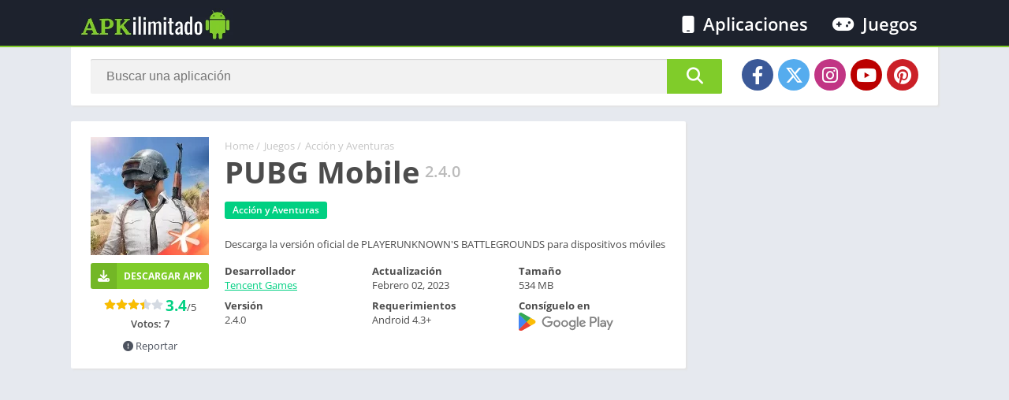

--- FILE ---
content_type: text/html; charset=utf-8
request_url: https://www.google.com/recaptcha/api2/aframe
body_size: 268
content:
<!DOCTYPE HTML><html><head><meta http-equiv="content-type" content="text/html; charset=UTF-8"></head><body><script nonce="rLNixPQcWYZUXsmW4KT4cA">/** Anti-fraud and anti-abuse applications only. See google.com/recaptcha */ try{var clients={'sodar':'https://pagead2.googlesyndication.com/pagead/sodar?'};window.addEventListener("message",function(a){try{if(a.source===window.parent){var b=JSON.parse(a.data);var c=clients[b['id']];if(c){var d=document.createElement('img');d.src=c+b['params']+'&rc='+(localStorage.getItem("rc::a")?sessionStorage.getItem("rc::b"):"");window.document.body.appendChild(d);sessionStorage.setItem("rc::e",parseInt(sessionStorage.getItem("rc::e")||0)+1);localStorage.setItem("rc::h",'1769429235585');}}}catch(b){}});window.parent.postMessage("_grecaptcha_ready", "*");}catch(b){}</script></body></html>

--- FILE ---
content_type: text/plain
request_url: https://www.google-analytics.com/j/collect?v=1&_v=j102&a=2041498734&t=pageview&_s=1&dl=https%3A%2F%2Fapkilimitado.com%2Fpubg-mobile%2F&ul=en-us%40posix&dt=PUBG%20Mobile%202.4.0%20para%20Android%20%7C%20Descargar%20APK&sr=1280x720&vp=1280x720&_u=IEBAAEABAAAAACAAI~&jid=576731641&gjid=635433980&cid=1640313218.1769429234&tid=UA-143755967-4&_gid=789902062.1769429234&_r=1&_slc=1&z=227345211
body_size: -451
content:
2,cG-7GX9F0Y9CM